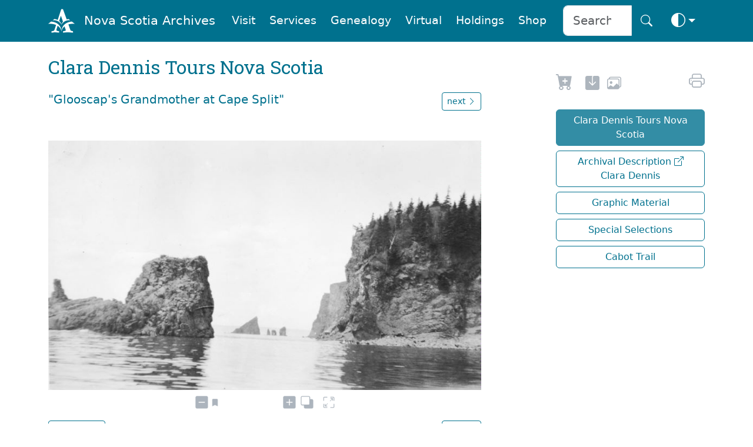

--- FILE ---
content_type: text/xml
request_url: https://archives.novascotia.ca/zoom/zoomNav/Skins/zif/skinFiles.xml
body_size: 3135
content:
<?xml version="1.0"?>
<!--
	
	The Zoomify Image Viewer automatically creates the Toolbar and other interface elements
	by loading graphics files from the Skins folders. 

	Skin files can be replaced easily to customize the look of the Viewer.  Supported file formats
	include those commonly supported by popular browsers: PNG, GIF, and JPG. 	
	
	Additional 	detailed notes about advanced features and custom skins follow below at the end of this file. 	
-->
<SKINDATA>
<SETUP SKINMODE="0" FOLDERSTANDARD="standard" FOLDERLARGE="large" PROGRESSCOLOR="000000"> </SETUP>
<SIZESSTANDARD TOOLBARW="-1" TOOLBARH="30" LOGOW="24" LOGOH="22" DIVIDERW="0" DIVIDERH="18" BUTTONW="22" BUTTONH="22" BUTTONSPAN="29" SLIDERBUTTONW="13" SLIDERBUTTONH="13" SLIDERTRACKW="116" SLIDERTRACKH="15" SLIDERSPAN="120" PROGRESSW="40" PROGRESSH="24" PROGRESSFONTSIZE="14"> </SIZESSTANDARD>
<SIZESLARGE TOOLBARW="-1" TOOLBARH="35" LOGOW="29" LOGOH="27" DIVIDERW="0" DIVIDERH="20" BUTTONW="27" BUTTONH="27" BUTTONSPAN="34" SLIDERBUTTONW="17" SLIDERBUTTONH="17" SLIDERTRACKW="180" SLIDERTRACKH="24" SLIDERSPAN="180" PROGRESSW="80" PROGRESSH="24" PROGRESSFONTSIZE="19"> </SIZESLARGE>
<FILES SKIN0="toolbarBackground.png" SKIN1="zoomOutUp.png" SKIN2="zoomOutOver.png" SKIN3="zoomOutDown.png" SKIN4="zoomInUp.png" SKIN5="zoomInOver.png" SKIN6="zoomInDown.png" SKIN7="toolbarLogo.png" SKIN8="logoDivider.png" SKIN9="toolbarMinimizeUp.png" SKIN10="toolbarMinimizeOver.png" SKIN11="toolbarMinimizeDown.png" SKIN12="toolbarExpandUp.png" SKIN13="toolbarExpandOver.png" SKIN14="toolbarExpandDown.png" SKIN15="sliderTrack.png" SKIN16="sliderTick.png" SKIN17="sliderThumbUp.png" SKIN18="sliderThumbOver.png" SKIN19="sliderThumbDown.png" SKIN20="panDivider.png" SKIN21="panLeftUp.png" SKIN22="panLeftOver.png" SKIN23="panLeftDown.png" SKIN24="panUpUp.png" SKIN25="panUpOver.png" SKIN26="panUpDown.png" SKIN27="panDownUp.png" SKIN28="panDownOver.png" SKIN29="panDownDown.png" SKIN30="panRightUp.png" SKIN31="panRightOver.png" SKIN32="panRightDown.png" SKIN33="resetUp.png" SKIN34="resetOver.png" SKIN35="resetDown.png" SKIN36="fullViewDivider.png" SKIN37="fullViewUp.png" SKIN38="fullViewOver.png" SKIN39="fullViewDown.png" SKIN40="fullViewExitUp.png" SKIN41="fullViewExitOver.png" SKIN42="fullViewExitDown.png" SKIN43="helpUp.png" SKIN44="helpOver.png" SKIN45="helpDown.png" SKIN46="measureUp.png" SKIN47="measureOver.png" SKIN48="measureDown.png" SKIN49="measureExitUp.png" SKIN50="measureExitOver.png" SKIN51="measureExitDown.png" SKIN52="rotateDivider.png" SKIN53="rotateCounterwiseUp.png" SKIN54="rotateCounterwiseOver.png" SKIN55="rotateCounterwiseDown.png" SKIN56="rotateClockwiseUp.png" SKIN57="rotateClockwiseOver.png" SKIN58="rotateClockwiseDown.png" SKIN59="tourOrSlideDivider.png" SKIN60="priorUp.png" SKIN61="priorOver.png" SKIN62="priorDown.png" SKIN63="nextUp.png" SKIN64="nextOver.png" SKIN65="nextDown.png" SKIN66="startUp.png" SKIN67="startOver.png" SKIN68="startDown.png" SKIN69="stopUp.png" SKIN70="stopOver.png" SKIN71="stopDown.png" SKIN72="audioOnUp.png" SKIN73="audioOnOver.png" SKIN74="audioOnDown.png" SKIN75="audioMutedUp.png" SKIN76="audioMutedOver.png" SKIN77="audioMutedDown.png" SKIN78="viewModeUp.png" SKIN79="viewModeOver.png" SKIN80="viewModeDown.png" SKIN81="editModeDivider.png" SKIN82="editModeFieldOfViewUp.png" SKIN83="editModeFieldOfViewUp.png" SKIN84="editModeFieldOfViewUp.png" SKIN85="editModeTextUp.png" SKIN86="editModeTextOver.png" SKIN87="editModeTextDown.png" SKIN88="editModeShapeUp.png" SKIN89="editModeShapeOver.png" SKIN90="editModeShapeDown.png" SKIN91="editModeFreehandUp.png" SKIN92="editModeFreehandOver.png" SKIN93="editModeFreehandDown.png" SKIN94="editModePolygonUp.png" SKIN95="editModePolygonOver.png" SKIN96="editModePolygonDown.png" SKIN97="colorPickerUp.png" SKIN98="colorPickerOver.png" SKIN99="colorPickerDown.png" SKIN100="color0Up.png" SKIN101="color0Over.png" SKIN102="color0Down.png" SKIN103="color1Up.png" SKIN104="color1Over.png" SKIN105="color1Down.png" SKIN106="color2Up.png" SKIN107="color2Over.png" SKIN108="color2Down.png" SKIN109="color3Up.png" SKIN110="color3Over.png" SKIN111="color3Down.png" SKIN112="color4Up.png" SKIN113="color4Over.png" SKIN114="color4Down.png" SKIN115="color5Up.png" SKIN116="color5Over.png" SKIN117="color5Down.png" SKIN118="color6Up.png" SKIN119="color6Over.png" SKIN120="color6Down.png" SKIN121="color7Up.png" SKIN122="color7Over.png" SKIN123="color7Down.png" SKIN124="linePickerUp.png" SKIN125="linePickerOver.png" SKIN126="linePickerDown.png" SKIN127="deleteUp.png" SKIN128="deleteOver.png" SKIN129="deleteDown.png" SKIN130="saveUp.png" SKIN131="saveOver.png" SKIN132="saveDown.png" SKIN133="addUp.png" SKIN134="addOver.png" SKIN135="addDown.png" SKIN136="editUp.png" SKIN137="editOver.png" SKIN138="editDown.png" SKIN139="cancelUp.png" SKIN140="cancelOver.png" SKIN141="cancelDown.png" SKIN142="narrativeBoldUp.png" SKIN143="narrativeBoldOver.png" SKIN144="narrativeBoldDown.png" SKIN145="narrativeItalicUp.png" SKIN146="narrativeItalicOver.png" SKIN147="narrativeItalicDown.png" SKIN148="narrativeUnderlineUp.png" SKIN149="narrativeUnderlineOver.png" SKIN150="narrativeUnderlineDown.png" SKIN151="narrativeScaleDownUp.png" SKIN152="narrativeScaleDownOver.png" SKIN153="narrativeScaleDownDown.png" SKIN154="narrativeScaleUpUp.png" SKIN155="narrativeScaleUpOver.png" SKIN156="narrativeScaleUpDown.png" SKIN157="alignLeftUp.png" SKIN158="alignLeftOver.png" SKIN159="alignLeftDown.png" SKIN160="alignCenterUp.png" SKIN161="alignCenterOver.png" SKIN162="alignCenterDown.png" SKIN163="alignRightUp.png" SKIN164="alignRightOver.png" SKIN165="alignRightDown.png" SKIN166="alignJustifyUp.png" SKIN167="alignJustifyOver.png" SKIN168="alignJustifyDown.png" SKIN169="narrativeSetInitialUp.png" SKIN170="narrativeSetInitialOver.png" SKIN171="narrativeSetInitialDown.png" SKIN172="ellipsesUp.png" SKIN173="ellipsesOver.png" SKIN174="ellipsesDown.png" SKIN175="previewUp.png" SKIN176="previewOver.png" SKIN177="previewDown.png" SKIN178="tab.png" SKIN179="tabButtonArea.png" SKIN180="clearAllUp.png" SKIN181="clearAllOver.png" SKIN182="clearAllDown.png" SKIN183="clearUp.png" SKIN184="clearOver.png" SKIN185="clearDown.png" SKIN186="trackingNavUp.png" SKIN187="trackingNavOver.png" SKIN188="trackingNavDown.png" SKIN189="trackingClearLastUp.png" SKIN190="trackingClearLastOver.png" SKIN191="trackingClearLastDown.png" SKIN192="trackingClearTypeUp.png" SKIN193="trackingClearTypeOver.png" SKIN194="trackingClearTypeDown.png" SKIN195="trackingClearAllUp.png" SKIN196="trackingClearAllOver.png" SKIN197="trackingClearAllDown.png" SKIN198="trackingSaveUp.png" SKIN199="trackingSaveOver.png" SKIN200="trackingSaveDown.png" SKIN201="panelShowUp.png" SKIN202="panelShowOver.png" SKIN203="panelShowDown.png" SKIN204="panelHideUp.png" SKIN205="panelHideOver.png" SKIN206="panelHideDown.png" SKIN207="imageFilterDivider.png" SKIN208="imageFilterMinusUp.png" SKIN209="imageFilterMinusOver.png" SKIN210="imageFilterMinusDown.png" SKIN211="imageFilterPlusUp.png" SKIN212="imageFilterPlusOver.png" SKIN213="imageFilterPlusDown.png" SKIN214="imageFilterApplyUp.png" SKIN215="imageFilterApplyOver.png" SKIN216="imageFilterApplyDown.png"> </FILES>
</SKINDATA>
<!--
	
	This file, "skinFiles.xml", references graphics files by an internal SKIN name such as "SKIN0" 
	as well as a descriptive filename such as "toolbarBackground.png". Filename changes can be 
	useful, for example, for international localization, however, do not change the descriptive file 
	names unless you also change the matching name of the file in the Skins folders. More importantly, 
	do not change the SKIN# names unless you also modify matching references in the Viewer JavaScript. 

	The SKINMODE value can be used to enable an alternative graphics fileset and is useful for 
	supporting mobile devices with small screens. SKINMODE values include: 0 = auto-select folder 
	based on mobile device detection (default);  1 = always use FOLDERSTANDARD files; 2 = always 
	use FOLDERLARGE files. 
	
	Note that the contents of the toolbar will be automatically validated as fitting within the toolbar 
	width. If it does not, toolbar elements will be hidden until few enough are showing to fit in the 
	space available. Elements will be hiddent beginning with the toolbar slider, then the progress 
	display, and lastly the logo and minimize / expand buttons. 	
      
	Specific files are required for the features listed below. The listed features can be disabled 
	or enabled using HTML parameters described in the file "Zoomify Parameter List.htm" in the 
	"Documentation" folder of the product.  A parameter setting of '0' disables a feature, while a 
	setting of 1 enables it.
	
	The use of skin files is simple and streamlined. Disabling toolbar features will prevent the relevant 
	graphics files that are not needed from being loaded. Note however, that while unneeded skin files 
	will note be loaded, the skinFiles.xml file will be parsed to the degree necessary for the highest
	numbered skin of the features that remain enabled. Therefore, when skinning the toolbar it is 
	possible to not include skins files for feature that are not in use but it is not possible to remove the
	references to those files from the skinFiles.xml file. 
	
	The following is a list of feature-skin dependencies in the skinFiles.xml file:	
	
	SKIN0 through:		Parameters in use:
	SKIN6 			"zFullPageVisible=0&zPanButtonsVisible=0&Z.sliderVisible=0&zMinimizeVisible=0&zLogoVisible"
	SKIN8			"zFullPageVisible=0&zPanButtonsVisible=0&Z.sliderVisible=0&zMinimizeVisible=0"
	SKIN14			"zFullPageVisible=0&zPanButtonsVisible=0&Z.sliderVisible=0"
	SKIN19			"zFullPageVisible=0&zPanButtonsVisible=0"
	SKIN32			"zResetVisible=0"
	SKIN35			"zFullPageVisible=0"
	SKIN38			"zHelpVisible=0"
	SKIN45			No Parameters - Default Behavior
	SKIN51			"zMeasureVisible=1"
	SKIN58			"zRotationVisible=1"
	SKIN77			"zTourPath=path" or "zSlidePath=path"
	SKIN132			"zMarkupMode=1"
	SKIN141			"zEditMode=1"
	SKIN182			"zNarrativeMode=1"
	SKIN188			"zTracking=1"
	SKIN200			"zTrackingEditMode=1"
	SKIN216			"zImageFiltersVisible=1"
-->

--- FILE ---
content_type: application/javascript
request_url: https://archives.novascotia.ca/js/previous.js
body_size: 42
content:
function previous()
{
history.back();
}